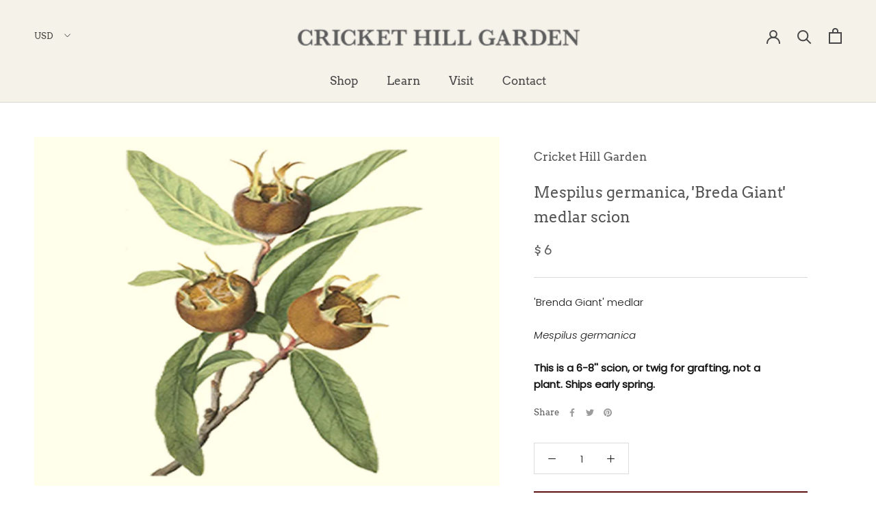

--- FILE ---
content_type: image/svg+xml
request_url: https://www.treepeony.com/cdn/shop/t/63/assets/cursor-zoom-in.svg?v=3460678272912563481622081419
body_size: -639
content:
<svg width="35" height="35" viewBox="0 0 35 35" xmlns="http://www.w3.org/2000/svg">
  <g fill="none" fill-rule="nonzero">
    <circle fill="#f5f2e9" cx="17.5" cy="17.5" r="17.5"/>
    <path fill="#535353" d="M24 18h-6v6h-1v-6h-6v-1h6v-6h1v6h6"/>
  </g>
</svg>

--- FILE ---
content_type: text/javascript
request_url: https://www.treepeony.com/cdn/shop/t/63/assets/custom.js?v=93888389437496372871622081406
body_size: -553
content:
function reorderlinks(){var list=document.querySelector(".Blog__TagList.HorizontalList.HorizontalList--spacingExtraLoose"),links=document.querySelectorAll(".Blog__TagList.HorizontalList.HorizontalList--spacingExtraLoose li");list.style.opacity="0";var listhtml=links[0].outerHTML+links[4].outerHTML+links[3].outerHTML+links[1].outerHTML+links[2].outerHTML;list.innerHTML=listhtml,list.style.opacity="1"}window.addEventListener("load",function(){console.log("functionloaded"),reorderlinks()});
//# sourceMappingURL=/cdn/shop/t/63/assets/custom.js.map?v=93888389437496372871622081406
